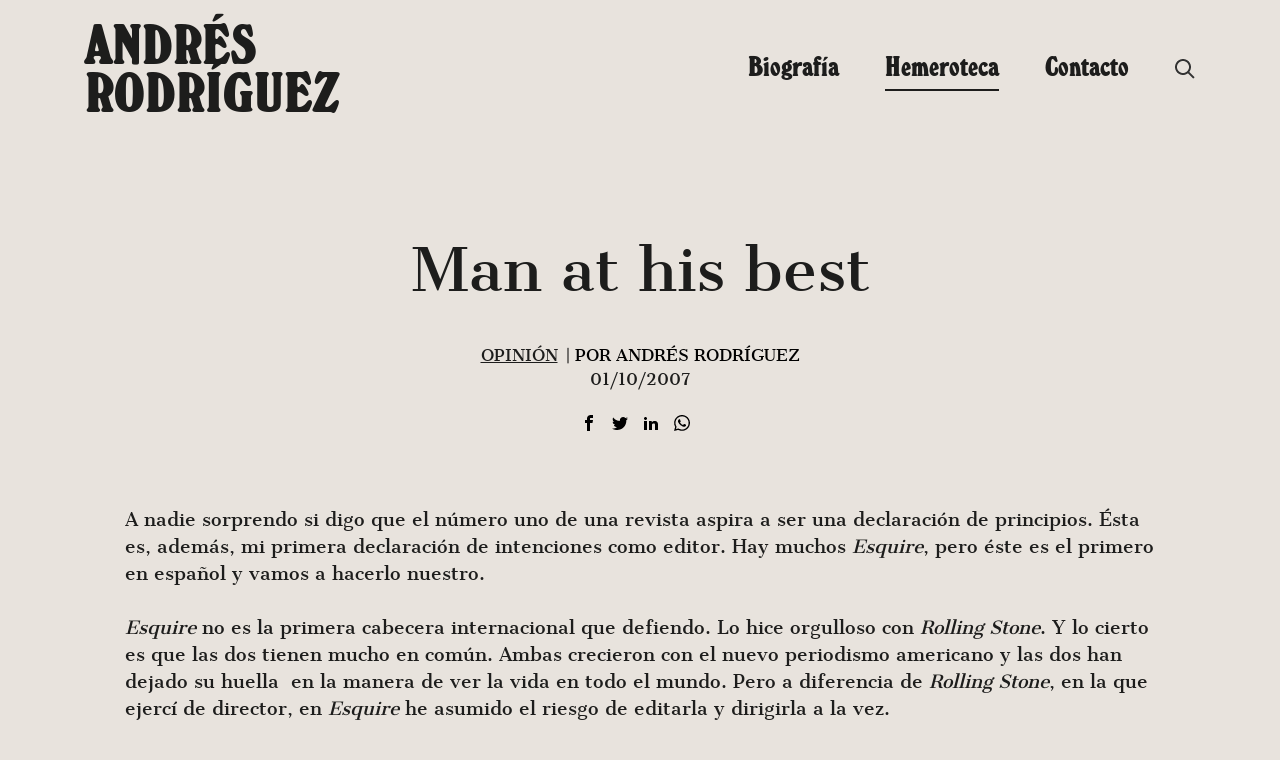

--- FILE ---
content_type: text/html; charset=UTF-8
request_url: https://andresrodriguez.es/man-at-his-best/
body_size: 18527
content:
<!doctype html>
<html lang="es">
<head>
    <meta charset="UTF-8">
    <meta name="viewport" content="width=device-width, initial-scale=1">
    <link rel="profile" href="https://gmpg.org/xfn/11">
    <!-- Global site tag (gtag.js) - Google Analytics -->
    <script async src="https://www.googletagmanager.com/gtag/js?id=G-25J0ETPFLM"></script>
    <script>
        window.dataLayer = window.dataLayer || [];
        function gtag(){dataLayer.push(arguments);}
        gtag('js', new Date());

        gtag('config', 'G-25J0ETPFLM');
    </script>
    <!-- Quantcast Choice. Consent Manager Tag v2.0 (for TCF 2.0) -->
    <script type="text/javascript" async=true>
        (function() {
            var host = window.location.hostname;
            var element = document.createElement('script');
            var firstScript = document.getElementsByTagName('script')[0];
            var url = 'https://cmp.quantcast.com'
                .concat('/choice/', 'qYwJ23Rkk1yAk', '/', host, '/choice.js');
            var uspTries = 0;
            var uspTriesLimit = 3;
            element.async = true;
            element.type = 'text/javascript';
            element.src = url;

            firstScript.parentNode.insertBefore(element, firstScript);

            function makeStub() {
                var TCF_LOCATOR_NAME = '__tcfapiLocator';
                var queue = [];
                var win = window;
                var cmpFrame;

                function addFrame() {
                    var doc = win.document;
                    var otherCMP = !!(win.frames[TCF_LOCATOR_NAME]);

                    if (!otherCMP) {
                        if (doc.body) {
                            var iframe = doc.createElement('iframe');

                            iframe.style.cssText = 'display:none';
                            iframe.name = TCF_LOCATOR_NAME;
                            doc.body.appendChild(iframe);
                        } else {
                            setTimeout(addFrame, 5);
                        }
                    }
                    return !otherCMP;
                }

                function tcfAPIHandler() {
                    var gdprApplies;
                    var args = arguments;

                    if (!args.length) {
                        return queue;
                    } else if (args[0] === 'setGdprApplies') {
                        if (
                            args.length > 3 &&
                            args[2] === 2 &&
                            typeof args[3] === 'boolean'
                        ) {
                            gdprApplies = args[3];
                            if (typeof args[2] === 'function') {
                                args[2]('set', true);
                            }
                        }
                    } else if (args[0] === 'ping') {
                        var retr = {
                            gdprApplies: gdprApplies,
                            cmpLoaded: false,
                            cmpStatus: 'stub'
                        };

                        if (typeof args[2] === 'function') {
                            args[2](retr);
                        }
                    } else {
                        if(args[0] === 'init' && typeof args[3] === 'object') {
                            args[3] = { ...args[3], tag_version: 'V2' };
                        }
                        queue.push(args);
                    }
                }

                function postMessageEventHandler(event) {
                    var msgIsString = typeof event.data === 'string';
                    var json = {};

                    try {
                        if (msgIsString) {
                            json = JSON.parse(event.data);
                        } else {
                            json = event.data;
                        }
                    } catch (ignore) {}

                    var payload = json.__tcfapiCall;

                    if (payload) {
                        window.__tcfapi(
                            payload.command,
                            payload.version,
                            function(retValue, success) {
                                var returnMsg = {
                                    __tcfapiReturn: {
                                        returnValue: retValue,
                                        success: success,
                                        callId: payload.callId
                                    }
                                };
                                if (msgIsString) {
                                    returnMsg = JSON.stringify(returnMsg);
                                }
                                if (event && event.source && event.source.postMessage) {
                                    event.source.postMessage(returnMsg, '*');
                                }
                            },
                            payload.parameter
                        );
                    }
                }

                while (win) {
                    try {
                        if (win.frames[TCF_LOCATOR_NAME]) {
                            cmpFrame = win;
                            break;
                        }
                    } catch (ignore) {}

                    if (win === window.top) {
                        break;
                    }
                    win = win.parent;
                }
                if (!cmpFrame) {
                    addFrame();
                    win.__tcfapi = tcfAPIHandler;
                    win.addEventListener('message', postMessageEventHandler, false);
                }
            };

            makeStub();

            var uspStubFunction = function() {
                var arg = arguments;
                if (typeof window.__uspapi !== uspStubFunction) {
                    setTimeout(function() {
                        if (typeof window.__uspapi !== 'undefined') {
                            window.__uspapi.apply(window.__uspapi, arg);
                        }
                    }, 500);
                }
            };

            var checkIfUspIsReady = function() {
                uspTries++;
                if (window.__uspapi === uspStubFunction && uspTries < uspTriesLimit) {
                    console.warn('USP is not accessible');
                } else {
                    clearInterval(uspInterval);
                }
            };

            if (typeof window.__uspapi === 'undefined') {
                window.__uspapi = uspStubFunction;
                var uspInterval = setInterval(checkIfUspIsReady, 6000);
            }
        })();
    </script>
    <!-- End Quantcast Choice. Consent Manager Tag v2.0 (for TCF 2.0) -->
	<meta name='robots' content='index, follow, max-image-preview:large, max-snippet:-1, max-video-preview:-1' />
	<style></style>
	
	<!-- This site is optimized with the Yoast SEO plugin v26.0 - https://yoast.com/wordpress/plugins/seo/ -->
	<title>Andrés Rodríguez</title>
<link crossorigin data-rocket-preload as="font" href="https://andresrodriguez.es/wp-content/themes/emenia21/fonts/cantataone-regular-webfont.woff2" rel="preload">
<link crossorigin data-rocket-preload as="font" href="https://andresrodriguez.es/wp-content/themes/emenia21/fonts/windsoref-extraboldcondensed-webfont.woff2" rel="preload">
<style id="wpr-usedcss">:where(.wp-block-button__link){border-radius:9999px;box-shadow:none;padding:calc(.667em + 2px) calc(1.333em + 2px);text-decoration:none}:where(.wp-block-calendar table:not(.has-background) th){background:#ddd}:where(.wp-block-columns.has-background){padding:1.25em 2.375em}:where(.wp-block-post-comments input[type=submit]){border:none}:where(.wp-block-file__button){border-radius:2em;padding:.5em 1em}:where(.wp-block-file__button):is(a):active,:where(.wp-block-file__button):is(a):focus,:where(.wp-block-file__button):is(a):hover,:where(.wp-block-file__button):is(a):visited{box-shadow:none;color:#fff;opacity:.85;text-decoration:none}ul{box-sizing:border-box}:where(.wp-block-navigation.has-background .wp-block-navigation-item a:not(.wp-element-button)),:where(.wp-block-navigation.has-background .wp-block-navigation-submenu a:not(.wp-element-button)){padding:.5em 1em}:where(.wp-block-navigation .wp-block-navigation__submenu-container .wp-block-navigation-item a:not(.wp-element-button)),:where(.wp-block-navigation .wp-block-navigation__submenu-container .wp-block-navigation-submenu a:not(.wp-element-button)),:where(.wp-block-navigation .wp-block-navigation__submenu-container .wp-block-navigation-submenu button.wp-block-navigation-item__content),:where(.wp-block-navigation .wp-block-navigation__submenu-container .wp-block-pages-list__item button.wp-block-navigation-item__content){padding:.5em 1em}:where(p.has-text-color:not(.has-link-color)) a{color:inherit}:where(.wp-block-search__button){border:1px solid #ccc;padding:.375em .625em}:where(.wp-block-search__button-inside .wp-block-search__inside-wrapper){border:1px solid #949494;padding:4px}:where(.wp-block-search__button-inside .wp-block-search__inside-wrapper) .wp-block-search__input{border:none;border-radius:0;padding:0 0 0 .25em}:where(.wp-block-search__button-inside .wp-block-search__inside-wrapper) .wp-block-search__input:focus{outline:0}:where(.wp-block-search__button-inside .wp-block-search__inside-wrapper) :where(.wp-block-search__button){padding:.125em .5em}:where(pre.wp-block-verse){font-family:inherit}:root{--wp--preset--font-size--normal:16px;--wp--preset--font-size--huge:42px}.screen-reader-text{clip:rect(1px,1px,1px,1px);word-wrap:normal!important;border:0;-webkit-clip-path:inset(50%);clip-path:inset(50%);height:1px;margin:-1px;overflow:hidden;padding:0;position:absolute;width:1px}.screen-reader-text:focus{clip:auto!important;background-color:#ddd;-webkit-clip-path:none;clip-path:none;color:#444;display:block;font-size:1em;height:auto;left:5px;line-height:normal;padding:15px 23px 14px;text-decoration:none;top:5px;width:auto;z-index:100000}html :where(.has-border-color){border-style:solid}html :where([style*=border-top-color]){border-top-style:solid}html :where([style*=border-right-color]){border-right-style:solid}html :where([style*=border-bottom-color]){border-bottom-style:solid}html :where([style*=border-left-color]){border-left-style:solid}html :where([style*=border-width]){border-style:solid}html :where([style*=border-top-width]){border-top-style:solid}html :where([style*=border-right-width]){border-right-style:solid}html :where([style*=border-bottom-width]){border-bottom-style:solid}html :where([style*=border-left-width]){border-left-style:solid}html :where(img[class*=wp-image-]){height:auto;max-width:100%}html :where(.is-position-sticky){--wp-admin--admin-bar--position-offset:var(--wp-admin--admin-bar--height,0px)}@media screen and (max-width:600px){html :where(.is-position-sticky){--wp-admin--admin-bar--position-offset:0px}}:where(.wp-block-group.has-background){padding:1.25em 2.375em}body{--wp--preset--color--black:#000000;--wp--preset--color--cyan-bluish-gray:#abb8c3;--wp--preset--color--white:#ffffff;--wp--preset--color--pale-pink:#f78da7;--wp--preset--color--vivid-red:#cf2e2e;--wp--preset--color--luminous-vivid-orange:#ff6900;--wp--preset--color--luminous-vivid-amber:#fcb900;--wp--preset--color--light-green-cyan:#7bdcb5;--wp--preset--color--vivid-green-cyan:#00d084;--wp--preset--color--pale-cyan-blue:#8ed1fc;--wp--preset--color--vivid-cyan-blue:#0693e3;--wp--preset--color--vivid-purple:#9b51e0;--wp--preset--color--gris-claro:#F9F9F9;--wp--preset--color--verde:#054060;--wp--preset--color--blanco:#FFFFFF;--wp--preset--color--negro:#111111;--wp--preset--color--naranja:#E7902A;--wp--preset--gradient--vivid-cyan-blue-to-vivid-purple:linear-gradient(135deg,rgba(6, 147, 227, 1) 0%,rgb(155, 81, 224) 100%);--wp--preset--gradient--light-green-cyan-to-vivid-green-cyan:linear-gradient(135deg,rgb(122, 220, 180) 0%,rgb(0, 208, 130) 100%);--wp--preset--gradient--luminous-vivid-amber-to-luminous-vivid-orange:linear-gradient(135deg,rgba(252, 185, 0, 1) 0%,rgba(255, 105, 0, 1) 100%);--wp--preset--gradient--luminous-vivid-orange-to-vivid-red:linear-gradient(135deg,rgba(255, 105, 0, 1) 0%,rgb(207, 46, 46) 100%);--wp--preset--gradient--very-light-gray-to-cyan-bluish-gray:linear-gradient(135deg,rgb(238, 238, 238) 0%,rgb(169, 184, 195) 100%);--wp--preset--gradient--cool-to-warm-spectrum:linear-gradient(135deg,rgb(74, 234, 220) 0%,rgb(151, 120, 209) 20%,rgb(207, 42, 186) 40%,rgb(238, 44, 130) 60%,rgb(251, 105, 98) 80%,rgb(254, 248, 76) 100%);--wp--preset--gradient--blush-light-purple:linear-gradient(135deg,rgb(255, 206, 236) 0%,rgb(152, 150, 240) 100%);--wp--preset--gradient--blush-bordeaux:linear-gradient(135deg,rgb(254, 205, 165) 0%,rgb(254, 45, 45) 50%,rgb(107, 0, 62) 100%);--wp--preset--gradient--luminous-dusk:linear-gradient(135deg,rgb(255, 203, 112) 0%,rgb(199, 81, 192) 50%,rgb(65, 88, 208) 100%);--wp--preset--gradient--pale-ocean:linear-gradient(135deg,rgb(255, 245, 203) 0%,rgb(182, 227, 212) 50%,rgb(51, 167, 181) 100%);--wp--preset--gradient--electric-grass:linear-gradient(135deg,rgb(202, 248, 128) 0%,rgb(113, 206, 126) 100%);--wp--preset--gradient--midnight:linear-gradient(135deg,rgb(2, 3, 129) 0%,rgb(40, 116, 252) 100%);--wp--preset--duotone--dark-grayscale:url('#wp-duotone-dark-grayscale');--wp--preset--duotone--grayscale:url('#wp-duotone-grayscale');--wp--preset--duotone--purple-yellow:url('#wp-duotone-purple-yellow');--wp--preset--duotone--blue-red:url('#wp-duotone-blue-red');--wp--preset--duotone--midnight:url('#wp-duotone-midnight');--wp--preset--duotone--magenta-yellow:url('#wp-duotone-magenta-yellow');--wp--preset--duotone--purple-green:url('#wp-duotone-purple-green');--wp--preset--duotone--blue-orange:url('#wp-duotone-blue-orange');--wp--preset--font-size--small:13px;--wp--preset--font-size--medium:25px;--wp--preset--font-size--large:130px;--wp--preset--font-size--x-large:42px;--wp--preset--font-size--normal:16px;--wp--preset--spacing--20:0.44rem;--wp--preset--spacing--30:0.67rem;--wp--preset--spacing--40:1rem;--wp--preset--spacing--50:1.5rem;--wp--preset--spacing--60:2.25rem;--wp--preset--spacing--70:3.38rem;--wp--preset--spacing--80:5.06rem;--wp--preset--shadow--natural:6px 6px 9px rgba(0, 0, 0, .2);--wp--preset--shadow--deep:12px 12px 50px rgba(0, 0, 0, .4);--wp--preset--shadow--sharp:6px 6px 0px rgba(0, 0, 0, .2);--wp--preset--shadow--outlined:6px 6px 0px -3px rgba(255, 255, 255, 1),6px 6px rgba(0, 0, 0, 1);--wp--preset--shadow--crisp:6px 6px 0px rgba(0, 0, 0, 1)}:where(.is-layout-flex){gap:.5em}:where(.wp-block-columns.is-layout-flex){gap:2em}html{line-height:1.15;-webkit-text-size-adjust:100%}body{margin:0}main{display:block}h1{font-size:2em;margin:.67em 0}a{background-color:transparent}strong{font-weight:bolder}code{font-family:monospace,monospace;font-size:1em}img{border-style:none}button,input,optgroup,select,textarea{font-family:inherit;font-size:100%;line-height:1.15;margin:0}button,input{overflow:visible}button,select{text-transform:none}[type=button],[type=submit],button{-webkit-appearance:button}[type=button]::-moz-focus-inner,[type=submit]::-moz-focus-inner,button::-moz-focus-inner{border-style:none;padding:0}[type=button]:-moz-focusring,[type=submit]:-moz-focusring,button:-moz-focusring{outline:ButtonText dotted 1px}fieldset{padding:.35em .75em .625em}legend{box-sizing:border-box;color:inherit;display:table;max-width:100%;padding:0;white-space:normal}progress{vertical-align:baseline}textarea{overflow:auto}[type=checkbox],[type=radio]{box-sizing:border-box;padding:0}[type=number]::-webkit-inner-spin-button,[type=number]::-webkit-outer-spin-button{height:auto}[type=search]{-webkit-appearance:textfield;outline-offset:-2px}[type=search]::-webkit-search-decoration{-webkit-appearance:none}::-webkit-file-upload-button{-webkit-appearance:button;font:inherit}template{display:none}[hidden]{display:none}*,::after,::before{box-sizing:inherit}html{box-sizing:border-box}@font-face{font-family:cantata_oneregular;src:url("https://andresrodriguez.es/wp-content/themes/emenia21/fonts/cantataone-regular-webfont.woff2") format("woff2"),url("https://andresrodriguez.es/wp-content/themes/emenia21/fonts/cantataone-regular-webfont.woff") format("woff");font-weight:400;font-style:normal;font-display:swap}@font-face{font-family:windsorefextraboldcondensed;src:url("https://andresrodriguez.es/wp-content/themes/emenia21/fonts/windsoref-extraboldcondensed-webfont.woff2") format("woff2"),url("https://andresrodriguez.es/wp-content/themes/emenia21/fonts/windsoref-extraboldcondensed-webfont.woff") format("woff");font-weight:400;font-style:normal;font-display:swap}html{font-size:16px;font-size:1rem;text-rendering:optimizeLegibility;text-rendering:geometricPrecision;font-smooth:always;font-smoothing:antialiased;-moz-font-smoothing:antialiased;-webkit-font-smoothing:antialiased;-webkit-font-smoothing:subpixel-antialiased}body,button,input,optgroup,select,textarea{color:#1d1d1c;font-family:cantata_oneregular,sans-serif;font-size:1rem;line-height:1.5}body{-webkit-font-smoothing:antialiased;-moz-osx-font-smoothing:grayscale}h1,h2{clear:both;font-family:cantata_oneregular,sans-serif;font-weight:400;line-height:1.2}h2{font-size:30px;font-size:1.875rem}p{margin-bottom:1.5em}em{font-style:italic}code,tt{font-family:monaco,consolas,"Andale Mono","DejaVu Sans Mono",monospace}mark{background:#fff9c0;text-decoration:none}body{background:#e8e3dd}ul{margin:0 0 1.5em 3em}ul{list-style:disc}li>ul{margin-bottom:0;margin-left:1.5em}dt{font-weight:700}iframe,object{max-width:100%}img{height:auto;max-width:100%}table{margin:0 0 1.5em;width:100%}a{color:#1d1d1c}a:visited{color:#1d1d1c}a:active,a:focus,a:hover{color:#474744}a:focus{outline:dotted thin}a:active,a:hover{outline:0}button,input[type=button],input[type=submit]{border:0;border-radius:3px;background:#1d1d1c;color:#fff;line-height:1.3;padding:12px 32px;text-decoration:none;display:inline-block}button:active,button:focus,button:visited,input[type=button]:active,input[type=button]:focus,input[type=button]:visited,input[type=submit]:active,input[type=submit]:focus,input[type=submit]:visited{text-decoration:none;background:#1d1d1c;color:#fff}button:hover,input[type=button]:hover,input[type=submit]:hover{background:#1d1d1c;color:#fff;text-decoration:none}input[type=email],input[type=number],input[type=search],input[type=text],input[type=url],textarea{color:#666;border:1px solid #ccc;border-radius:3px;padding:3px}input[type=email]:focus,input[type=number]:focus,input[type=search]:focus,input[type=text]:focus,input[type=url]:focus,textarea:focus{color:#111}textarea{width:100%}.main-navigation{display:block;width:100%}.main-navigation ul{display:none;list-style:none;margin:0;padding-left:0}.main-navigation ul ul{opacity:.6}.main-navigation li{position:relative}.main-navigation li.focus>a,.main-navigation li:hover>a{color:#1d1d1c}.main-navigation a{display:inline-block;text-decoration:none;color:#1d1d1c;white-space:nowrap;font-family:windsorefextraboldcondensed,sans-serif;font-size:30px;font-size:1.875rem}.main-navigation a.search-icon{padding-top:3px;cursor:pointer}.main-navigation a.search-icon:hover svg path{fill:#1d1d1c}.main-navigation .current_page_parent>a{color:#1d1d1c;border-bottom:2px solid #1d1d1c}.main-navigation.toggled{position:fixed;top:0;left:0;margin:0;width:100%;background:#1d1d1c;z-index:99999;height:100%}.main-navigation.toggled ul#primary-menu{display:block;width:100%;position:fixed;top:0;left:0;height:100%;z-index:9999;text-align:center;padding:80px 0 16px;overflow-y:scroll}.main-navigation.toggled ul#primary-menu li{display:block;float:none;text-align:center;padding:10px}.main-navigation.toggled ul#primary-menu a{color:#fff}.main-navigation.toggled ul#primary-menu a.search-icon{display:none}.main-navigation.toggled ul,.menu-toggle{display:block}#nav-icon{display:block;text-align:center;font-size:17px;color:#000;outline:0;width:30px;height:19px;-webkit-transform:rotate(0);-moz-transform:rotate(0);-o-transform:rotate(0);transform:rotate(0);-webkit-transition:.5s ease-in-out;-moz-transition:.5s ease-in-out;-o-transition:.5s ease-in-out;transition:.5s ease-in-out;cursor:pointer}#nav-icon.open{position:absolute;top:20px;left:20px;z-index:999999}#nav-icon span{display:block;position:absolute;height:2px;width:100%;background:#1d1d1c;opacity:1;left:0;-webkit-transform:rotate(0);-moz-transform:rotate(0);-o-transform:rotate(0);transform:rotate(0);-webkit-transition:.25s ease-in-out;-moz-transition:.25s ease-in-out;-o-transition:.25s ease-in-out;transition:.25s ease-in-out}#nav-icon span:first-child{top:0;-webkit-transform-origin:left center;-moz-transform-origin:left center;-o-transform-origin:left center;transform-origin:left center}#nav-icon span:nth-child(2){top:9px;-webkit-transform-origin:left center;-moz-transform-origin:left center;-o-transform-origin:left center;transform-origin:left center}#nav-icon span:nth-child(3){top:18px;-webkit-transform-origin:left center;-moz-transform-origin:left center;-o-transform-origin:left center;transform-origin:left center}#nav-icon.open span:first-child{-webkit-transform:rotate(45deg);-moz-transform:rotate(45deg);-o-transform:rotate(45deg);transform:rotate(45deg);top:-2px;left:8px}#nav-icon.open span:nth-child(2){width:0%;opacity:0}#nav-icon.open span:nth-child(3){-webkit-transform:rotate(-45deg);-moz-transform:rotate(-45deg);-o-transform:rotate(-45deg);transform:rotate(-45deg);top:20px;left:8px}#nav-icon.open span{background:#fff}.updated:not(.published){display:none}.entry-content{margin:1.5em 0 0}.container{margin:0 auto;width:100%;padding-right:15px;padding-left:15px}@media screen and (min-width:756px){.container{max-width:540px}}@media screen and (min-width:768px){.container{max-width:720px}}@media screen and (min-width:992px){.main-navigation ul ul{opacity:1;float:left;position:absolute;top:100%;left:-999em;z-index:99999}.main-navigation ul ul ul{left:-999em;top:0}.main-navigation ul ul li.focus>ul,.main-navigation ul ul li:hover>ul{display:block;left:auto}.main-navigation ul ul a{width:200px;border:0!important;font-size:24px;font-size:1.5rem;line-height:1}.main-navigation ul ul .focus>a,.main-navigation ul ul :hover>a{text-decoration:underline}.main-navigation a.search-icon svg{width:20px;height:20px}.menu-toggle{display:none}.main-navigation{display:flex;justify-content:flex-end;align-items:center}.main-navigation ul#primary-menu{display:flex}.main-navigation ul#primary-menu li{padding-left:46px}.main-navigation ul#primary-menu li .sub-menu li{padding-left:0}.main-navigation ul#primary-menu li.focus>ul,.main-navigation ul#primary-menu li:hover>ul{display:block;left:auto;padding:8px 0}.main-navigation ul#primary-menu li.focus>ul li,.main-navigation ul#primary-menu li:hover>ul li{margin-bottom:8px}#nav-icon{display:none}.container{max-width:960px}}@media screen and (min-width:1200px){.container{max-width:1140px}}@media screen and (min-width:1500px){.container{max-width:1270px}}.container::after{content:"";display:block;clear:both}#page{overflow:hidden}.search .post h2>a,.single-post .post h2>a{text-decoration:none}.single .hentry{margin-top:20px}.single .entry-content dl,.single .entry-content ul{margin-left:0}.single .entry-header{text-align:center}.single .entry-content,.single .entry-footer{max-width:1030px;margin-left:auto;margin-right:auto;margin-bottom:50px}@media screen and (min-width:992px){.single .hentry{margin-top:100px}.single .entry-content,.single .entry-footer{font-size:18px;font-size:1.125rem}.single h1{font-size:58px;font-size:3.625rem;line-height:1.2}}.single .post-thumbnail{text-align:center}.post-meta-single{margin:0 0 16px}.post-meta-single .post-meta{color:#000;display:flex;flex-wrap:wrap;font-size:16px;list-style:none;justify-content:center;padding:0;margin:0;text-transform:uppercase}@media screen and (min-width:700px){.post-meta-single .post-meta{flex-wrap:nowrap}}.post-meta-single li.post-categoria{margin-right:4px}.post-meta-single li.post-author{margin-left:4px}.entry-footer .cat-links,.entry-footer .tags-links{display:block;margin-bottom:6px}.entry-footer .tags-links a{border:1px solid #1d1d1c;text-decoration:none;padding:1px 3px;margin:0 2px}.entry-footer .tags-links a:hover{background:#1d1d1c;color:#fff}table{border:.1rem solid #dcd7ca;border-collapse:collapse;border-spacing:0;empty-cells:show;margin:4rem 0;max-width:100%;overflow:hidden;width:100%}.redes-articulo{margin-bottom:16px}.redes-articulo ul{list-style-type:none;margin:0;padding:0}.redes-articulo li{display:inline-block;font-size:21px;padding-right:10px}.redes-articulo a{text-decoration:none}.redes-articulo a:hover{text-decoration:none}.redes-articulo a.facebook:hover path{fill:#3b5998}.redes-articulo a.twitter:hover path{fill:#00aced}.redes-articulo a.whatsapp:hover path{fill:#075e54}.redes-articulo a.linkedin:hover path{fill:#0e76a8}@media screen and (min-width:992px){.listado-posts{margin:50px 0}}.listado-posts .hentry{display:flex;flex-wrap:wrap;border-top:1px solid #1d1d1c;padding:20px 0 0;margin:20px 0;justify-content:center}@media screen and (min-width:768px){.listado-posts .hentry{flex-wrap:nowrap;align-items:center;justify-content:flex-start}}.listado-posts .hentry:last-of-type{border-bottom:1px solid #1d1d1c;padding-bottom:20px}.listado-posts .hentry .entry-header{flex-basis:100%}.listado-posts .hentry .entry-meta__medio{text-decoration:none;margin-right:20px}.listado-posts .hentry .entry-meta__medio:hover{text-decoration:underline}.listado-posts .hentry h2{text-align:center;font-size:22px;font-size:1.375rem}@media screen and (min-width:768px){.listado-posts .hentry .entry-header{flex-basis:50%}.listado-posts .hentry .entry-meta{margin-left:auto}.listado-posts .hentry .entry-meta__medio{text-transform:uppercase;margin:0 20px}.listado-posts .hentry h2{margin:0;text-align:left}.listado-posts .post-thumbnail{margin-right:30px}}.listado-posts .post-thumbnail{width:100px;height:100px;border-radius:50%;overflow:hidden;flex:0 0 100px;display:flex}.listado-posts .post-thumbnail img{display:block;object-fit:cover}.listado-posts .cat-1-id .post-thumbnail{position:relative}.listado-posts .cat-1-id .post-thumbnail:before{content:"";display:block;width:100px;height:100px;background:rgba(17,83,119,.26);position:absolute;top:0;left:0;mix-blend-mode:multiply}.bloque-relacionadas{max-width:860px;margin-left:auto;margin-right:auto}.bloque-relacionadas .bloque-relacionadas__titulo{text-align:center;font-family:windsorefextraboldcondensed,sans-serif;font-size:30px;font-size:1.875rem;margin-bottom:0}.bloque-relacionadas .listado-posts{margin-top:0}.bloque-relacionadas .listado-posts .post-thumbnail{width:60px;height:60px;flex:0 0 60px}.bloque-relacionadas .listado-posts .hentry h2{font-size:18px;font-size:1.125rem}.site-header__container{display:flex;flex-wrap:wrap;padding-top:20px;padding-bottom:20px;align-items:center}@media screen and (min-width:992px){.bloque-relacionadas .bloque-relacionadas__titulo{font-size:40px;font-size:2.5rem}.site-header__container{flex-wrap:nowrap}}.site-header__container .site-branding a,.site-header__container .site-branding img{display:block}.site-header__container .site-branding a{text-decoration:none}.site-header__container .site-branding .site-title{font-family:windsorefextraboldcondensed,sans-serif;margin:0;font-weight:400;line-height:.8;font-size:30px;font-size:1.875rem;text-transform:uppercase}@media screen and (min-width:768px){.site-header__container .site-branding .site-title{font-size:40px;font-size:2.5rem}}@media screen and (max-width:991px){.site-header__container .site-header--branding{display:flex;flex-wrap:nowrap;align-items:center;width:100%}.site-header__container .site-branding{flex-basis:100%;text-align:center}.site-header__container .site-branding a,.site-header__container .site-branding img{max-width:200px!important;margin:0 auto}}.search-toggle.mobile{background:0 0;outline:0;border:0;box-shadow:0 0;text-shadow:0 0 0;cursor:pointer;padding:0}.search-toggle.mobile svg path{fill:#1d1d1c}@media screen and (min-width:992px){.site-header__container .site-branding .site-title{font-size:60px;font-size:3.75rem}.search-toggle.mobile{display:none}}.search-toggle.mobile:focus,.search-toggle.mobile:hover{background:0 0}.search-toggle.mobile:focus svg path,.search-toggle.mobile:hover svg path{fill:#1d1d1c}.search-toggle.mobile.active{background:0 0}.search-toggle.mobile.active .icon-close{display:inline-block}.search-block{display:none;margin-bottom:16px;overflow:hidden}.search-block.active{display:block}.search-block .icon-close{line-height:85px;font-size:30px;font-size:1.875rem;float:right;color:#1d1d1c;cursor:pointer}.search-block .search-form{width:90%;margin:0;text-align:left;float:left;padding:25px 0}.search-block .search-form .search-submit{background:#1d1d1c;color:#fff;border:0;line-height:26px;padding:0 18px;display:none}.search-block .search-form label{display:block}.search-block .search-form input[type=search]{border-radius:0;font-size:15px;color:#000;font-family:cantata_oneregular,sans-serif;border:0;border-bottom:1px solid #5d5c5a;width:100%;padding:16px}.search-block .search-field{width:120px}@media screen and (min-width:320px){.search-block .search-field{width:185px}}@media screen and (min-width:768px){.search-block .search-field{background-color:transparent;border:none;cursor:pointer;height:17px;margin:3px 0;position:relative;font-size:14px}.search-block .search-field:focus{cursor:text;outline:0}}@media screen and (min-width:992px){.search-block .search-form input[type=search]{color:#000;width:98%;font-size:20px;font-size:1.25rem;line-height:28px;height:28px;margin:0 1%;padding:0 0 5px}.search-block ::-webkit-input-placeholder{color:#4a4a4a}.search-block :-moz-placeholder{color:#4a4a4a}.search-block ::-moz-placeholder{color:#4a4a4a}.search-block :-ms-input-placeholder{color:#4a4a4a}.search-block ::-ms-input-placeholder{color:#4a4a4a}.search-block :placeholder-shown{color:#4a4a4a}}.copy{padding:8px 0;overflow:hidden;text-align:center;margin-top:100px}.copy p{display:inline-block;font-size:14px;font-size:.875rem;margin:0}.copy .menu-menu-legal-container{display:inline-block}.copy #legal-menu{list-style-type:none;margin:0 0 0 3px;padding:0}.copy #legal-menu li{display:inline-block;vertical-align:top;margin-left:3px}.copy a{font-size:14px;font-size:.875rem;text-decoration:underline;display:block}.copy a:hover{color:#fff}.required{color:#c0392b}.screen-reader-text{border:0;clip:rect(1px,1px,1px,1px);clip-path:inset(50%);height:1px;margin:-1px;overflow:hidden;padding:0;position:absolute!important;width:1px;word-wrap:normal!important}.screen-reader-text:focus{background-color:#e8e3dd;border-radius:3px;box-shadow:0 0 2px 2px rgba(0,0,0,.6);clip:auto!important;clip-path:none;color:#1d1d1c;display:block;font-size:.875rem;font-weight:700;height:auto;left:5px;line-height:normal;padding:15px 23px 14px;text-decoration:none;top:5px;width:auto;z-index:100000}#primary[tabindex="-1"]:focus{outline:0}</style>
	<meta name="description" content="&quot;Man at his best&quot;. Carta publicada por Andrés Rodríguez, editor de Forbes, en Esquire." />
	<link rel="canonical" href="https://andresrodriguez.es/man-at-his-best/" />
	<meta property="og:locale" content="es_ES" />
	<meta property="og:type" content="article" />
	<meta property="og:title" content="Andrés Rodríguez" />
	<meta property="og:description" content="&quot;Man at his best&quot;. Carta publicada por Andrés Rodríguez, editor de Forbes, en Esquire." />
	<meta property="og:url" content="https://andresrodriguez.es/man-at-his-best/" />
	<meta property="og:site_name" content="Andrés Rodríguez" />
	<meta property="article:published_time" content="2007-10-01T11:21:00+00:00" />
	<meta property="article:modified_time" content="2022-01-10T12:25:46+00:00" />
	<meta name="author" content="Andrés Rodríguez" />
	<meta name="twitter:card" content="summary_large_image" />
	<meta name="twitter:label1" content="Escrito por" />
	<meta name="twitter:data1" content="Andrés Rodríguez" />
	<meta name="twitter:label2" content="Tiempo de lectura" />
	<meta name="twitter:data2" content="3 minutos" />
	<script type="application/ld+json" class="yoast-schema-graph">{"@context":"https://schema.org","@graph":[{"@type":"WebPage","@id":"https://andresrodriguez.es/man-at-his-best/","url":"https://andresrodriguez.es/man-at-his-best/","name":"Andrés Rodríguez","isPartOf":{"@id":"https://andresrodriguez.es/#website"},"datePublished":"2007-10-01T11:21:00+00:00","dateModified":"2022-01-10T12:25:46+00:00","author":{"@id":"https://andresrodriguez.es/#/schema/person/1292d8596775b0cd68b6d96098be9bde"},"description":"\"Man at his best\". Carta publicada por Andrés Rodríguez, editor de Forbes, en Esquire.","breadcrumb":{"@id":"https://andresrodriguez.es/man-at-his-best/#breadcrumb"},"inLanguage":"es","potentialAction":[{"@type":"ReadAction","target":["https://andresrodriguez.es/man-at-his-best/"]}]},{"@type":"BreadcrumbList","@id":"https://andresrodriguez.es/man-at-his-best/#breadcrumb","itemListElement":[{"@type":"ListItem","position":1,"name":"Home","item":"https://andresrodriguez.es/"},{"@type":"ListItem","position":2,"name":"Hemeroteca","item":"https://andresrodriguez.es/hemeroteca/"},{"@type":"ListItem","position":3,"name":"Man at his best"}]},{"@type":"WebSite","@id":"https://andresrodriguez.es/#website","url":"https://andresrodriguez.es/","name":"Andrés Rodríguez","description":"El Blog de Andrés Rodríguez","potentialAction":[{"@type":"SearchAction","target":{"@type":"EntryPoint","urlTemplate":"https://andresrodriguez.es/?s={search_term_string}"},"query-input":{"@type":"PropertyValueSpecification","valueRequired":true,"valueName":"search_term_string"}}],"inLanguage":"es"},{"@type":"Person","@id":"https://andresrodriguez.es/#/schema/person/1292d8596775b0cd68b6d96098be9bde","name":"Andrés Rodríguez","url":"https://andresrodriguez.es/author/margaherran/"}]}</script>
	<!-- / Yoast SEO plugin. -->



<link rel="alternate" type="application/rss+xml" title="Andrés Rodríguez &raquo; Feed" href="https://andresrodriguez.es/feed/" />
<link rel="alternate" type="application/rss+xml" title="Andrés Rodríguez &raquo; Feed de los comentarios" href="https://andresrodriguez.es/comments/feed/" />
<link rel="alternate" type="application/rss+xml" title="Andrés Rodríguez &raquo; Comentario Man at his best del feed" href="https://andresrodriguez.es/man-at-his-best/feed/" />

<style id='wp-block-library-theme-inline-css'></style>
<style id='classic-theme-styles-inline-css'></style>
<style id='global-styles-inline-css'></style>

<script src="https://andresrodriguez.es/wp-includes/js/jquery/jquery.min.js?ver=3.7.1" id="jquery-core-js" data-rocket-defer defer></script>
<script src="https://andresrodriguez.es/wp-includes/js/jquery/jquery-migrate.min.js?ver=3.4.1" id="jquery-migrate-js" data-rocket-defer defer></script>
<link rel="https://api.w.org/" href="https://andresrodriguez.es/wp-json/" /><link rel="alternate" title="JSON" type="application/json" href="https://andresrodriguez.es/wp-json/wp/v2/posts/1456" /><link rel="EditURI" type="application/rsd+xml" title="RSD" href="https://andresrodriguez.es/xmlrpc.php?rsd" />
<link rel='shortlink' href='https://andresrodriguez.es/?p=1456' />
<link rel="alternate" title="oEmbed (JSON)" type="application/json+oembed" href="https://andresrodriguez.es/wp-json/oembed/1.0/embed?url=https%3A%2F%2Fandresrodriguez.es%2Fman-at-his-best%2F" />
<link rel="alternate" title="oEmbed (XML)" type="text/xml+oembed" href="https://andresrodriguez.es/wp-json/oembed/1.0/embed?url=https%3A%2F%2Fandresrodriguez.es%2Fman-at-his-best%2F&#038;format=xml" />
<link rel="pingback" href="https://andresrodriguez.es/xmlrpc.php"><link rel="icon" href="https://andresrodriguez.es/wp-content/uploads/2022/01/cropped-WebAndres_Favicon-32x32.jpg" sizes="32x32" />
<link rel="icon" href="https://andresrodriguez.es/wp-content/uploads/2022/01/cropped-WebAndres_Favicon-192x192.jpg" sizes="192x192" />
<link rel="apple-touch-icon" href="https://andresrodriguez.es/wp-content/uploads/2022/01/cropped-WebAndres_Favicon-180x180.jpg" />
<meta name="msapplication-TileImage" content="https://andresrodriguez.es/wp-content/uploads/2022/01/cropped-WebAndres_Favicon-270x270.jpg" />
<noscript><style id="rocket-lazyload-nojs-css">.rll-youtube-player, [data-lazy-src]{display:none !important;}</style></noscript><meta name="generator" content="WP Rocket 3.19.4" data-wpr-features="wpr_remove_unused_css wpr_defer_js wpr_minify_js wpr_lazyload_images wpr_lazyload_iframes wpr_minify_css wpr_preload_links wpr_desktop" /></head>

<body class="wp-singular post-template-default single single-post postid-1456 single-format-standard wp-embed-responsive wp-theme-emenia21 cat-1-id">
<div data-rocket-location-hash="54257ff4dc2eb7aae68fa23eb5f11e06" id="page" class="site">
    <a class="skip-link screen-reader-text" href="#primary">Saltar al contenido</a>

	    <header data-rocket-location-hash="d986cb810faa1e6f57ce29ee35156d25" id="masthead" class="site-header site-header--izquierda">

        <div data-rocket-location-hash="714725338809bd2fca0b868541870d55" class="container site-header__container">

			<div class="site-header--branding">

    <div id="nav-icon" class="menu-toggle" aria-controls="primary-menu" aria-expanded="false">
        <span></span>
        <span></span>
        <span></span>
    </div>

    <div class="site-branding">
                    <p class="site-title">
                        <a href="https://andresrodriguez.es/" rel="home">
                    Andrés Rodríguez                </a>
                    </p>
            </div><!-- .site-branding -->

    <button class="search-toggle mobile">
        <svg version="1.1" xmlns="http://www.w3.org/2000/svg" width="20" height="20" viewBox="0 0 640 640">
            <title>Icono Buscar</title>
            <path fill="#333"
                  d="M412.8 458.24c-42.889 33.57-97.603 53.832-157.048 53.832-141.385 0-256-114.615-256-256s114.615-256 256-256c141.385 0 256 114.615 256 256 0 59.446-20.262 114.159-54.256 157.611l0.424-0.562 171.2 170.56-45.44 45.44-170.56-170.88zM256 448c106.039 0 192-85.961 192-192s-85.961-192-192-192v0c-106.039 0-192 85.961-192 192s85.961 192 192 192v0z"></path>
        </svg>
    </button>
</div>

            <nav id="site-navigation" class="main-navigation">
				<div class="menu-main-navigation-container"><ul id="primary-menu" class="menu"><li id="menu-item-16" class="menu-item menu-item-type-post_type menu-item-object-page menu-item-16"><a href="https://andresrodriguez.es/biografia/">Biografía</a></li>
<li id="menu-item-25" class="menu-item menu-item-type-post_type menu-item-object-page current_page_parent menu-item-has-children menu-item-25"><a href="https://andresrodriguez.es/hemeroteca/">Hemeroteca</a>
<ul class="sub-menu">
	<li id="menu-item-40" class="menu-item menu-item-type-taxonomy menu-item-object-category current-post-ancestor current-menu-parent current-post-parent menu-item-40"><a href="https://andresrodriguez.es/category/opinion/">Opinión</a></li>
	<li id="menu-item-41" class="menu-item menu-item-type-taxonomy menu-item-object-category menu-item-41"><a href="https://andresrodriguez.es/category/podcast/">Podcast</a></li>
	<li id="menu-item-42" class="menu-item menu-item-type-taxonomy menu-item-object-category menu-item-42"><a href="https://andresrodriguez.es/category/reportajes/">Reportajes</a></li>
</ul>
</li>
<li id="menu-item-21" class="menu-item menu-item-type-post_type menu-item-object-page menu-item-21"><a href="https://andresrodriguez.es/contacto/">Contacto</a></li>
<li class="search search-toggle"><a class="search-icon"><svg version="1.1" xmlns="http://www.w3.org/2000/svg" width="16" height="16" viewBox="0 0 640 640"><title>Icono Buscar</title><path fill="#333" d="M412.8 458.24c-42.889 33.57-97.603 53.832-157.048 53.832-141.385 0-256-114.615-256-256s114.615-256 256-256c141.385 0 256 114.615 256 256 0 59.446-20.262 114.159-54.256 157.611l0.424-0.562 171.2 170.56-45.44 45.44-170.56-170.88zM256 448c106.039 0 192-85.961 192-192s-85.961-192-192-192v0c-106.039 0-192 85.961-192 192s85.961 192 192 192v0z"></path></svg></a></li></ul></div>            </nav><!-- #site-navigation -->

	                </div><!-- / .container -->

        <div data-rocket-location-hash="cbad2b485202a244c8082a89a6f39ebb" class="search-block">
            <div data-rocket-location-hash="e6eb6fcccd8ab4e0754c54f80a5d14c0" class="container">
			    <form role="search"       method="get" class="search-form" action="https://andresrodriguez.es/">
    <input type="search" id="search-form-1" class="search-field"
           value="" name="s" placeholder="Buscar &hellip;"/>
    <button type="submit" class="search-submit">
        <svg version="1.1" xmlns="http://www.w3.org/2000/svg" width="16" height="16" viewBox="0 0 640 640">
            <title>Icono Buscar</title>
            <path fill="#FFF"
                  d="M412.8 458.24c-42.889 33.57-97.603 53.832-157.048 53.832-141.385 0-256-114.615-256-256s114.615-256 256-256c141.385 0 256 114.615 256 256 0 59.446-20.262 114.159-54.256 157.611l0.424-0.562 171.2 170.56-45.44 45.44-170.56-170.88zM256 448c106.039 0 192-85.961 192-192s-85.961-192-192-192v0c-106.039 0-192 85.961-192 192s85.961 192 192 192v0z"></path>
        </svg>
    </button>
</form>
                <span class="icon-close">
                    <svg version="1.1" xmlns="http://www.w3.org/2000/svg" width="16" height="16" viewBox="0 0 640 640">
                        <title>Icono cerrar búsqueda</title>
                        <path fill="#333" d="M320 274.752l-226.272-226.272-45.248 45.248 226.272 226.272-226.272 226.272 45.248 45.248 226.272-226.272 226.272 226.272 45.248-45.248-226.272-226.272 226.272-226.272-45.248-45.248-226.272 226.272z"></path>
                    </svg>

                    </span>
            </div><!-- / .contenedor -->
        </div><!-- / .search-block -->
    </header><!-- #masthead -->

<div data-rocket-location-hash="72d7ac245df76a0538afc631e720458d" class="container sin-sidebar">

    <div data-rocket-location-hash="80e7b013ee3a39d5e25e1e5ef3fe01d3" id="primary" class="content-area">
        <main id="main" class="site-main">

			<article id="post-1456" class="post-1456 post type-post status-publish format-standard hentry category-opinion tag-andres-rodriguez-2 tag-esquire medio-esquire cat-1-id odd">

    <header class="entry-header">
		<h1 class="entry-title">Man at his best</h1>
                    <div class="entry-meta">
                
            <div class="post-meta-wrapper post-meta-single">

                <ul class="post-meta">

					                        <li class="post-categoria">
                            <span class="cat-links"><a href="https://andresrodriguez.es/category/opinion/" rel="category tag">Opinión</a></span>                        </li>
                        <li class="post-author meta-wrapper">
                            <span class="meta-text">
                                | Por Andrés Rodríguez						    </span>
                        </li>
						
                </ul><!-- .post-meta -->

	                                <div class="post-date meta-wrapper">
                        <span class="meta-text">
                                01/10/2007                            </span>
                    </div>
		            
            </div><!-- .post-meta-wrapper -->

			            </div><!-- .entry-meta -->
        
	            <div class="redes-articulo">
            <ul>
                <li>
                    <a class="facebook"
                       href="http://www.facebook.com/sharer.php?t=Man+at+his+best&u=https%3A%2F%2Fandresrodriguez.es%2Fman-at-his-best%2F"
                       target="blank" rel="noopener noreferrer">
                        <svg version="1.1" xmlns="http://www.w3.org/2000/svg" width="16" height="16" viewBox="0 0 512 512">
                            <title>Facebook icono</title>
                            <path d="M304 96h80v-96h-80c-61.757 0-112 50.243-112 112v48h-64v96h64v256h96v-256h80l16-96h-96v-48c0-8.673 7.327-16 16-16z"></path>
                        </svg>
                    </a>
                </li>
                <li>
                    <a class="twitter"
                       href="https://twitter.com/intent/tweet/?text=Man+at+his+best&url=https%3A%2F%2Fandresrodriguez.es%2Fman-at-his-best%2F"
                       target="_blank" rel="noopener noreferrer">
                        <svg version="1.1" xmlns="http://www.w3.org/2000/svg" width="16" height="16" viewBox="0 0 512 512">
                            <title>Twitter icono</title>
                            <path d="M512 113.2c-18.8 8.4-39.1 14-60.3 16.5 21.7-13 38.3-33.6 46.2-58.1-20.3 12-42.8 20.8-66.7 25.5-19.2-20.4-46.5-33.1-76.7-33.1-58 0-105 47-105 105 0 8.2 0.9 16.2 2.7 23.9-87.3-4.4-164.7-46.2-216.5-109.8-9 15.5-14.2 33.6-14.2 52.8 0 36.4 18.5 68.6 46.7 87.4-17.2-0.5-33.4-5.3-47.6-13.1 0 0.4 0 0.9 0 1.3 0 50.9 36.2 93.4 84.3 103-8.8 2.4-18.1 3.7-27.7 3.7-6.8 0-13.3-0.7-19.8-1.9 13.4 41.7 52.2 72.1 98.1 73-36 28.2-81.2 45-130.5 45-8.5 0-16.8-0.5-25.1-1.5 46.6 29.9 101.8 47.2 161.1 47.2 193.2 0 298.9-160.1 298.9-298.9 0-4.6-0.1-9.1-0.3-13.6 20.5-14.7 38.3-33.2 52.4-54.3z"></path>
                        </svg>
                    </a>
                </li>
                <li>
                    <a class="linkedin" title="Compartir con LinkedIn"
                       href="https://www.linkedin.com/sharing/share-offsite/?url=https%3A%2F%2Fandresrodriguez.es%2Fman-at-his-best%2F"
                       target="_blank" data-name="Linkedin" aria-label="Compartir en Linkedin" data-action="share" rel="nofollow noopener noreferrer">
                        <svg version="1.1" xmlns="http://www.w3.org/2000/svg" width="16" height="16" viewBox="0 0 512 512">
                            <title>Linkedin icono</title>
                            <path d="M192 192h88.553v45.391h1.266c12.32-22.097 42.479-45.391 87.421-45.391 93.473 0 110.76 58.188 110.76 133.867v154.133h-92.305v-136.639c0-32.592-0.667-74.513-48.014-74.513-48.074 0-55.41 35.493-55.41 72.146v139.006h-92.271v-288z"></path>
                            <path d="M32 192h96v288h-96v-288z"></path>
                            <path d="M128 112c0 26.51-21.49 48-48 48s-48-21.49-48-48c0-26.51 21.49-48 48-48s48 21.49 48 48z"></path>
                        </svg>
                    </a>
                </li>
                <li class="movil">
                    <a class="whatsapp"
                       href="whatsapp://send?text=https%3A%2F%2Fandresrodriguez.es%2Fman-at-his-best%2F%3Fssm%3Dwhatsapp"
                       data-action="share/whatsapp/share">
                        <svg version="1.1" xmlns="http://www.w3.org/2000/svg" width="16" height="16" viewBox="0 0 512 512">
                            <title>Whatsapp icono</title>
                            <path d="M436.5 74.4c-47.9-48-111.6-74.4-179.5-74.4-139.8 0-253.6 113.8-253.6 253.7 0 44.7 11.7 88.4 33.9 126.8l-36 131.5 134.5-35.3c37.1 20.2 78.8 30.9 121.2 30.9h0.1c0 0 0 0 0 0 139.8 0 253.7-113.8 253.7-253.7 0-67.8-26.4-131.5-74.3-179.5zM257.1 464.8v0c-37.9 0-75-10.2-107.4-29.4l-7.7-4.6-79.8 20.9 21.3-77.8-5-8c-21.2-33.5-32.3-72.3-32.3-112.2 0-116.3 94.6-210.9 211-210.9 56.3 0 109.3 22 149.1 61.8 39.8 39.9 61.7 92.8 61.7 149.2-0.1 116.4-94.7 211-210.9 211zM372.7 306.8c-6.3-3.2-37.5-18.5-43.3-20.6s-10-3.2-14.3 3.2c-4.2 6.3-16.4 20.6-20.1 24.9-3.7 4.2-7.4 4.8-13.7 1.6s-26.8-9.9-51-31.5c-18.8-16.8-31.6-37.6-35.3-43.9s-0.4-9.8 2.8-12.9c2.9-2.8 6.3-7.4 9.5-11.1s4.2-6.3 6.3-10.6c2.1-4.2 1.1-7.9-0.5-11.1s-14.3-34.4-19.5-47.1c-5.1-12.4-10.4-10.7-14.3-10.9-3.7-0.2-7.9-0.2-12.1-0.2s-11.1 1.6-16.9 7.9c-5.8 6.3-22.2 21.7-22.2 52.9s22.7 61.3 25.9 65.6c3.2 4.2 44.7 68.3 108.3 95.7 15.1 6.5 26.9 10.4 36.1 13.4 15.2 4.8 29 4.1 39.9 2.5 12.2-1.8 37.5-15.3 42.8-30.1s5.3-27.5 3.7-30.1c-1.5-2.8-5.7-4.4-12.1-7.6z"></path>
                        </svg>
                    </a>
                </li>
            </ul>
        </div>
	
    </header><!-- .entry-header -->

            <div class="post-thumbnail" itemprop="image" itemscope itemtype="https://schema.org/ImageObject">
            <picture>
                <source data-lazy-srcset="" media="(min-width: 992px)">
                <source data-lazy-srcset="" media="(min-width: 400px)">
                <source data-lazy-srcset="" media="(min-width: 100px)">
                <img itemprop="contentUrl" src=""
                     
                     srcset=""
                     width=""
                     height=""
                     alt="">
            </picture>
            <meta itemprop="url" content=""/>
            <meta itemprop="width" content=""/>
            <meta itemprop="height" content=""/>
        </div>


	
    <div class="entry-content">
		
<p>A nadie sorprendo si digo que el número uno de una revista aspira a ser una declaración de principios. Ésta es, además, mi primera declaración de intenciones como editor. Hay muchos <em>Esquire</em>, pero éste es el primero en español y vamos a hacerlo nuestro.</p>



<p><em>Esquire </em>no es la primera cabecera internacional que defiendo. Lo hice orgulloso con <em>Rolling Stone</em>. Y lo cierto es que las dos tienen mucho en común. Ambas crecieron con el nuevo periodismo americano y las dos han dejado su huella&nbsp; en la manera de ver la vida en todo el mundo. Pero a diferencia de <em>Rolling Stone</em>, en la que ejercí de director, en <em>Esquire </em>he asumido el riesgo de editarla y dirigirla a la vez.</p>



<p>Por eso mi convicción es firme. Con absoluto respeto para sus competidoras, sin cuya aportación difícilmente el mercado comprendería una nueva propuesta para&nbsp; hombre, las revistas masculinas en España se piensan casi exclusivamente bajo dos parámetros: sexo y consumo.</p>



<p>No es difícil comprobar cómo la protagonista de una portada pasa de una tapa a otra, fotografiada con mayor o menor acierto/presupuesto, según el tipo de hombre al que se dirija. He sido y seguiré siendo lector de todas las publicaciones masculinas que en el quiosco competirán con nosotros, pero estamos convencidos de que es el momento de una propuesta nueva. Los hombres y mujeres que trabajamos en <em>Esquire </em>creemos en una revista de cintura para arriba; una revista para lectores que –tengan los abdominales como una tableta de chocolate o no– buscan otras cosas: reportajes, entrevistas, ocio, consumo, negocios&#8230; Queremos rendirle culto a la etiqueta, pero creemos en los hombres que no se ciñen a ninguna. En definitiva, nos dirigimos a esos hombres que se sienten en su mejor momento (<em>man at his best</em>, como reza el lema de <em>Esquire</em>).</p>



<p>La tripulación del proyecto ha ido enrolándose a lo largo de un verano lluvioso desde lugares remotos. Daniel Entrialgo aterrizó en el periodismo envenenado por su gran pasión, la literatura. Su experiencia como lector avala la manera con la que mira y con la que miraremos. Daniel es el responsable de que <em>Esquire </em>sea <em>smart </em>(elegante), <em>ironic </em>(irónica) e <em>irrevent </em>(irreverente).</p>



<p>Conceptos que aparecen unidos al periodismo de <em>Esquire </em>desde hace décadas (Hearst <em>dixit</em>). Nunca seremos una revista light ni un mero catálogo de consumo.</p>



<p>Junto a él, Melania Pan se unió al equipo para defender la tarea más compleja de la edición de moda, la masculina. El hombre <em>Esquire </em>tiene un estilo propio clásico y moderno al tiempo. Como si JFK y el <em>british style </em>no tuvieran un océano por medio. Os lo iremos contando con absoluta pretensión internacional.</p>



<p>Por último hablar de nuestra vocación digital. Nuestro punto de vista no se ciñe a la impresión mensual de la revista. La redacción trabaja en paralelo para el papel y para <a href="http://www.esquire.es/"><em>www.esquire.es</em>,</a> cuya editora, Vera Bercovitz, defiende con códigos binarios. Sabemos que algunos de nuestros lectores serán ocasionales. Por eso queremos que <em>Esquire </em>esté también al alcance de un <em>click</em>. Para nosotros el periodismo no es distinto si se imprime o si se comprime. En todos estos meses hemos recibido palabras de ánimo, la confianza de los anunciantes y algún que otro escéptico que nos ha preguntado el porqué de una aventura así en tiempos de crisis editorial. La respuesta ha sido siempre la misma. No hubiéramos dormido tranquilos de no intentarlo. Pero lo cierto es que ahora este sueño nos quita el sueño.</p>



<p></p>



<p></p>



<p><strong>Artículo publicado en Esquire por Andrés Rodríguez</strong></p>
    </div><!-- .entry-content -->

    <footer class="entry-footer">
		<span class="tags-links">Etiquetas: <a href="https://andresrodriguez.es/tag/andres-rodriguez-2/" rel="tag">andres rodríguez</a> <a href="https://andresrodriguez.es/tag/esquire/" rel="tag">Esquire</a></span>    </footer><!-- .entry-footer -->
</article><!-- #post-1456 -->

            <section class="bloque-relacionadas">

                <p class="bloque-relacionadas__titulo">Artículos relacionados</p>

                <div class="listado-posts">
                    
                        
<article id="post-2038" class="post-2038 post type-post status-publish format-standard has-post-thumbnail hentry category-opinion tag-andres-rodriguez-2 tag-el-espanol medio-el-espanol cat-1-id even">

    <a class="post-thumbnail" href="https://andresrodriguez.es/por-que-el-sentido-de-la-birra-tiene-sentido/" aria-hidden="true" tabindex="-1">
		            <img src="data:image/svg+xml,%3Csvg%20xmlns='http://www.w3.org/2000/svg'%20viewBox='0%200%20400%20131'%3E%3C/svg%3E" width="400" height="131" data-lazy-src="https://andresrodriguez.es/wp-content/uploads/2021/09/WebAndres_Articulo_ElEspanol-400x131.jpg" /><noscript><img src="https://andresrodriguez.es/wp-content/uploads/2021/09/WebAndres_Articulo_ElEspanol-400x131.jpg" width="400" height="131" /></noscript>
            </a>

    <header class="entry-header">
		<h2 class="entry-title"><a href="https://andresrodriguez.es/por-que-el-sentido-de-la-birra-tiene-sentido/" rel="bookmark">¿Por qué &#8216;El Sentido De La Birra&#8217; tiene sentido?</a></h2>    </header><!-- .entry-header -->

	        <div class="entry-meta">

	                        <a href="https://andresrodriguez.es/medios/el-espanol/" class="entry-meta__medio">
			        El Español                </a>
	        
			<span class="posted-on"><time class="entry-date published" datetime="2022-01-16T16:18:00+01:00">16/01/2022</time><time class="updated" datetime="2022-01-19T17:31:19+01:00">19/01/2022</time></span>        </div><!-- .entry-meta -->
	
</article><!-- #post-2038 -->


                    
                        
<article id="post-2086" class="post-2086 post type-post status-publish format-standard has-post-thumbnail hentry category-opinion tag-andres-rodriguez-2 tag-el-espanol medio-el-espanol cat-1-id odd">

    <a class="post-thumbnail" href="https://andresrodriguez.es/por-que-quiero-aburrirme-este-ano/" aria-hidden="true" tabindex="-1">
		            <img src="data:image/svg+xml,%3Csvg%20xmlns='http://www.w3.org/2000/svg'%20viewBox='0%200%20400%20131'%3E%3C/svg%3E" width="400" height="131" data-lazy-src="https://andresrodriguez.es/wp-content/uploads/2021/09/WebAndres_Articulo_ElEspanol-400x131.jpg" /><noscript><img src="https://andresrodriguez.es/wp-content/uploads/2021/09/WebAndres_Articulo_ElEspanol-400x131.jpg" width="400" height="131" /></noscript>
            </a>

    <header class="entry-header">
		<h2 class="entry-title"><a href="https://andresrodriguez.es/por-que-quiero-aburrirme-este-ano/" rel="bookmark">Por qué quiero aburrirme este año</a></h2>    </header><!-- .entry-header -->

	        <div class="entry-meta">

	                        <a href="https://andresrodriguez.es/medios/el-espanol/" class="entry-meta__medio">
			        El Español                </a>
	        
			<span class="posted-on"><time class="entry-date published" datetime="2022-01-02T17:26:00+01:00">02/01/2022</time><time class="updated" datetime="2022-01-19T17:28:39+01:00">19/01/2022</time></span>        </div><!-- .entry-meta -->
	
</article><!-- #post-2086 -->


                    
                        
<article id="post-2083" class="post-2083 post type-post status-publish format-standard has-post-thumbnail hentry category-opinion tag-andres-rodriguez-2 tag-el-espanol medio-el-espanol cat-1-id even">

    <a class="post-thumbnail" href="https://andresrodriguez.es/consejos-para-felicitar-por-whatsapp/" aria-hidden="true" tabindex="-1">
		            <img src="data:image/svg+xml,%3Csvg%20xmlns='http://www.w3.org/2000/svg'%20viewBox='0%200%20400%20131'%3E%3C/svg%3E" width="400" height="131" data-lazy-src="https://andresrodriguez.es/wp-content/uploads/2021/09/WebAndres_Articulo_ElEspanol-400x131.jpg" /><noscript><img src="https://andresrodriguez.es/wp-content/uploads/2021/09/WebAndres_Articulo_ElEspanol-400x131.jpg" width="400" height="131" /></noscript>
            </a>

    <header class="entry-header">
		<h2 class="entry-title"><a href="https://andresrodriguez.es/consejos-para-felicitar-por-whatsapp/" rel="bookmark">Consejos para felicitar por Whatsapp</a></h2>    </header><!-- .entry-header -->

	        <div class="entry-meta">

	                        <a href="https://andresrodriguez.es/medios/el-espanol/" class="entry-meta__medio">
			        El Español                </a>
	        
			<span class="posted-on"><time class="entry-date published" datetime="2021-12-26T17:23:00+01:00">26/12/2021</time><time class="updated" datetime="2022-01-19T17:26:02+01:00">19/01/2022</time></span>        </div><!-- .entry-meta -->
	
</article><!-- #post-2083 -->


                                     </div>
            </section>

        
        </main><!-- #main -->

    </div><!-- #primary -->
</div><!-- / .container -->
<div data-rocket-location-hash="d8acd497f5256c82bb46ef20d8ec4521" class="copy">
	<div class="container">
		<p>&copy 2025 Andrés Rodríguez. Todos los derechos reservados. - </p>
		<div class="menu-menu-legal-container"><ul id="legal-menu" class="menu"><li id="menu-item-39" class="menu-item menu-item-type-post_type menu-item-object-page menu-item-privacy-policy menu-item-39"><a rel="privacy-policy" href="https://andresrodriguez.es/politica-privacidad/">Política de privacidad</a></li>
</ul></div>	</div><!-- / .container -->
</div><!-- / .copy -->

</div><!-- #page -->

<script type="speculationrules">
{"prefetch":[{"source":"document","where":{"and":[{"href_matches":"\/*"},{"not":{"href_matches":["\/wp-*.php","\/wp-admin\/*","\/wp-content\/uploads\/*","\/wp-content\/*","\/wp-content\/plugins\/*","\/wp-content\/themes\/emenia21\/*","\/*\\?(.+)"]}},{"not":{"selector_matches":"a[rel~=\"nofollow\"]"}},{"not":{"selector_matches":".no-prefetch, .no-prefetch a"}}]},"eagerness":"conservative"}]}
</script>
<script id="rocket-browser-checker-js-after">
"use strict";var _createClass=function(){function defineProperties(target,props){for(var i=0;i<props.length;i++){var descriptor=props[i];descriptor.enumerable=descriptor.enumerable||!1,descriptor.configurable=!0,"value"in descriptor&&(descriptor.writable=!0),Object.defineProperty(target,descriptor.key,descriptor)}}return function(Constructor,protoProps,staticProps){return protoProps&&defineProperties(Constructor.prototype,protoProps),staticProps&&defineProperties(Constructor,staticProps),Constructor}}();function _classCallCheck(instance,Constructor){if(!(instance instanceof Constructor))throw new TypeError("Cannot call a class as a function")}var RocketBrowserCompatibilityChecker=function(){function RocketBrowserCompatibilityChecker(options){_classCallCheck(this,RocketBrowserCompatibilityChecker),this.passiveSupported=!1,this._checkPassiveOption(this),this.options=!!this.passiveSupported&&options}return _createClass(RocketBrowserCompatibilityChecker,[{key:"_checkPassiveOption",value:function(self){try{var options={get passive(){return!(self.passiveSupported=!0)}};window.addEventListener("test",null,options),window.removeEventListener("test",null,options)}catch(err){self.passiveSupported=!1}}},{key:"initRequestIdleCallback",value:function(){!1 in window&&(window.requestIdleCallback=function(cb){var start=Date.now();return setTimeout(function(){cb({didTimeout:!1,timeRemaining:function(){return Math.max(0,50-(Date.now()-start))}})},1)}),!1 in window&&(window.cancelIdleCallback=function(id){return clearTimeout(id)})}},{key:"isDataSaverModeOn",value:function(){return"connection"in navigator&&!0===navigator.connection.saveData}},{key:"supportsLinkPrefetch",value:function(){var elem=document.createElement("link");return elem.relList&&elem.relList.supports&&elem.relList.supports("prefetch")&&window.IntersectionObserver&&"isIntersecting"in IntersectionObserverEntry.prototype}},{key:"isSlowConnection",value:function(){return"connection"in navigator&&"effectiveType"in navigator.connection&&("2g"===navigator.connection.effectiveType||"slow-2g"===navigator.connection.effectiveType)}}]),RocketBrowserCompatibilityChecker}();
</script>
<script id="rocket-preload-links-js-extra">
var RocketPreloadLinksConfig = {"excludeUris":"\/cart\/|\/checkout\/|\/my-account\/|\/(?:.+\/)?feed(?:\/(?:.+\/?)?)?$|\/(?:.+\/)?embed\/|\/(index.php\/)?(.*)wp-json(\/.*|$)|\/refer\/|\/go\/|\/recommend\/|\/recommends\/","usesTrailingSlash":"1","imageExt":"jpg|jpeg|gif|png|tiff|bmp|webp|avif|pdf|doc|docx|xls|xlsx|php","fileExt":"jpg|jpeg|gif|png|tiff|bmp|webp|avif|pdf|doc|docx|xls|xlsx|php|html|htm","siteUrl":"https:\/\/andresrodriguez.es","onHoverDelay":"100","rateThrottle":"3"};
</script>
<script id="rocket-preload-links-js-after">
(function() {
"use strict";var r="function"==typeof Symbol&&"symbol"==typeof Symbol.iterator?function(e){return typeof e}:function(e){return e&&"function"==typeof Symbol&&e.constructor===Symbol&&e!==Symbol.prototype?"symbol":typeof e},e=function(){function i(e,t){for(var n=0;n<t.length;n++){var i=t[n];i.enumerable=i.enumerable||!1,i.configurable=!0,"value"in i&&(i.writable=!0),Object.defineProperty(e,i.key,i)}}return function(e,t,n){return t&&i(e.prototype,t),n&&i(e,n),e}}();function i(e,t){if(!(e instanceof t))throw new TypeError("Cannot call a class as a function")}var t=function(){function n(e,t){i(this,n),this.browser=e,this.config=t,this.options=this.browser.options,this.prefetched=new Set,this.eventTime=null,this.threshold=1111,this.numOnHover=0}return e(n,[{key:"init",value:function(){!this.browser.supportsLinkPrefetch()||this.browser.isDataSaverModeOn()||this.browser.isSlowConnection()||(this.regex={excludeUris:RegExp(this.config.excludeUris,"i"),images:RegExp(".("+this.config.imageExt+")$","i"),fileExt:RegExp(".("+this.config.fileExt+")$","i")},this._initListeners(this))}},{key:"_initListeners",value:function(e){-1<this.config.onHoverDelay&&document.addEventListener("mouseover",e.listener.bind(e),e.listenerOptions),document.addEventListener("mousedown",e.listener.bind(e),e.listenerOptions),document.addEventListener("touchstart",e.listener.bind(e),e.listenerOptions)}},{key:"listener",value:function(e){var t=e.target.closest("a"),n=this._prepareUrl(t);if(null!==n)switch(e.type){case"mousedown":case"touchstart":this._addPrefetchLink(n);break;case"mouseover":this._earlyPrefetch(t,n,"mouseout")}}},{key:"_earlyPrefetch",value:function(t,e,n){var i=this,r=setTimeout(function(){if(r=null,0===i.numOnHover)setTimeout(function(){return i.numOnHover=0},1e3);else if(i.numOnHover>i.config.rateThrottle)return;i.numOnHover++,i._addPrefetchLink(e)},this.config.onHoverDelay);t.addEventListener(n,function e(){t.removeEventListener(n,e,{passive:!0}),null!==r&&(clearTimeout(r),r=null)},{passive:!0})}},{key:"_addPrefetchLink",value:function(i){return this.prefetched.add(i.href),new Promise(function(e,t){var n=document.createElement("link");n.rel="prefetch",n.href=i.href,n.onload=e,n.onerror=t,document.head.appendChild(n)}).catch(function(){})}},{key:"_prepareUrl",value:function(e){if(null===e||"object"!==(void 0===e?"undefined":r(e))||!1 in e||-1===["http:","https:"].indexOf(e.protocol))return null;var t=e.href.substring(0,this.config.siteUrl.length),n=this._getPathname(e.href,t),i={original:e.href,protocol:e.protocol,origin:t,pathname:n,href:t+n};return this._isLinkOk(i)?i:null}},{key:"_getPathname",value:function(e,t){var n=t?e.substring(this.config.siteUrl.length):e;return n.startsWith("/")||(n="/"+n),this._shouldAddTrailingSlash(n)?n+"/":n}},{key:"_shouldAddTrailingSlash",value:function(e){return this.config.usesTrailingSlash&&!e.endsWith("/")&&!this.regex.fileExt.test(e)}},{key:"_isLinkOk",value:function(e){return null!==e&&"object"===(void 0===e?"undefined":r(e))&&(!this.prefetched.has(e.href)&&e.origin===this.config.siteUrl&&-1===e.href.indexOf("?")&&-1===e.href.indexOf("#")&&!this.regex.excludeUris.test(e.href)&&!this.regex.images.test(e.href))}}],[{key:"run",value:function(){"undefined"!=typeof RocketPreloadLinksConfig&&new n(new RocketBrowserCompatibilityChecker({capture:!0,passive:!0}),RocketPreloadLinksConfig).init()}}]),n}();t.run();
}());
</script>
<script data-minify="1" src="https://andresrodriguez.es/wp-content/cache/min/1/wp-content/themes/emenia21/js/navigation.js?ver=1645562448" id="emenia21-navigation-js" data-rocket-defer defer></script>
<script>window.lazyLoadOptions=[{elements_selector:"img[data-lazy-src],.rocket-lazyload,iframe[data-lazy-src]",data_src:"lazy-src",data_srcset:"lazy-srcset",data_sizes:"lazy-sizes",class_loading:"lazyloading",class_loaded:"lazyloaded",threshold:300,callback_loaded:function(element){if(element.tagName==="IFRAME"&&element.dataset.rocketLazyload=="fitvidscompatible"){if(element.classList.contains("lazyloaded")){if(typeof window.jQuery!="undefined"){if(jQuery.fn.fitVids){jQuery(element).parent().fitVids()}}}}}},{elements_selector:".rocket-lazyload",data_src:"lazy-src",data_srcset:"lazy-srcset",data_sizes:"lazy-sizes",class_loading:"lazyloading",class_loaded:"lazyloaded",threshold:300,}];window.addEventListener('LazyLoad::Initialized',function(e){var lazyLoadInstance=e.detail.instance;if(window.MutationObserver){var observer=new MutationObserver(function(mutations){var image_count=0;var iframe_count=0;var rocketlazy_count=0;mutations.forEach(function(mutation){for(var i=0;i<mutation.addedNodes.length;i++){if(typeof mutation.addedNodes[i].getElementsByTagName!=='function'){continue}
if(typeof mutation.addedNodes[i].getElementsByClassName!=='function'){continue}
images=mutation.addedNodes[i].getElementsByTagName('img');is_image=mutation.addedNodes[i].tagName=="IMG";iframes=mutation.addedNodes[i].getElementsByTagName('iframe');is_iframe=mutation.addedNodes[i].tagName=="IFRAME";rocket_lazy=mutation.addedNodes[i].getElementsByClassName('rocket-lazyload');image_count+=images.length;iframe_count+=iframes.length;rocketlazy_count+=rocket_lazy.length;if(is_image){image_count+=1}
if(is_iframe){iframe_count+=1}}});if(image_count>0||iframe_count>0||rocketlazy_count>0){lazyLoadInstance.update()}});var b=document.getElementsByTagName("body")[0];var config={childList:!0,subtree:!0};observer.observe(b,config)}},!1)</script><script data-no-minify="1" async src="https://andresrodriguez.es/wp-content/plugins/wp-rocket/assets/js/lazyload/17.8.3/lazyload.min.js"></script>
<script>var rocket_beacon_data = {"ajax_url":"https:\/\/andresrodriguez.es\/wp-admin\/admin-ajax.php","nonce":"710e16c698","url":"https:\/\/andresrodriguez.es\/man-at-his-best","is_mobile":false,"width_threshold":1600,"height_threshold":700,"delay":500,"debug":null,"status":{"atf":true,"lrc":true,"preload_fonts":true,"preconnect_external_domain":true},"elements":"img, video, picture, p, main, div, li, svg, section, header, span","lrc_threshold":1800,"preload_fonts_exclusions":["api.fontshare.com","cdn.fontshare.com"],"processed_extensions":["woff2","woff","ttf"],"external_font_exclusions":[],"preconnect_external_domain_elements":["link","script","iframe"],"preconnect_external_domain_exclusions":["static.cloudflareinsights.com","rel=\"profile\"","rel=\"preconnect\"","rel=\"dns-prefetch\"","rel=\"icon\""]}</script><script data-name="wpr-wpr-beacon" src='https://andresrodriguez.es/wp-content/plugins/wp-rocket/assets/js/wpr-beacon.min.js' async></script></body>
</html>


<!-- This website is like a Rocket, isn't it? Performance optimized by WP Rocket. Learn more: https://wp-rocket.me - Debug: cached@1762917705 -->

--- FILE ---
content_type: application/javascript; charset=utf-8
request_url: https://andresrodriguez.es/wp-content/cache/min/1/wp-content/themes/emenia21/js/navigation.js?ver=1645562448
body_size: 609
content:
(function(){var container,button,menu,links,i,len;container=document.getElementById('site-navigation');if(!container){return}
button=document.getElementById('nav-icon');if('undefined'===typeof button){return}
menu=container.getElementsByTagName('ul')[0];if('undefined'===typeof menu){button.style.display='none';return}
menu.setAttribute('aria-expanded','false');if(-1===menu.className.indexOf('nav-menu')){menu.className+=' nav-menu'}
button.onclick=function(){if(-1!==container.className.indexOf('toggled')){container.className=container.className.replace(' toggled','');button.setAttribute('aria-expanded','false');button.className=button.className.replace(' open','');menu.setAttribute('aria-expanded','false')}else{container.className+=' toggled';button.className+=' open';button.setAttribute('aria-expanded','true');menu.setAttribute('aria-expanded','true')}};links=menu.getElementsByTagName('a');for(i=0,len=links.length;i<len;i++){links[i].addEventListener('focus',toggleFocus,!0);links[i].addEventListener('blur',toggleFocus,!0)}
function toggleFocus(){var self=this;while(-1===self.className.indexOf('nav-menu')){if('li'===self.tagName.toLowerCase()){if(-1!==self.className.indexOf('focus')){self.className=self.className.replace(' focus','')}else{self.className+=' focus'}}
self=self.parentElement}}(function(container){var touchStartFn,i,parentLink=container.querySelectorAll('.menu-item-has-children > a, .page_item_has_children > a');if('ontouchstart' in window){touchStartFn=function(e){var menuItem=this.parentNode,i;if(!menuItem.classList.contains('focus')){e.preventDefault();for(i=0;i<menuItem.parentNode.children.length;++i){if(menuItem===menuItem.parentNode.children[i]){continue}
menuItem.parentNode.children[i].classList.remove('focus')}
menuItem.classList.add('focus')}else{menuItem.classList.remove('focus')}};for(i=0;i<parentLink.length;++i){parentLink[i].addEventListener('touchstart',touchStartFn,!1)}}}(container))})();(function($){$('.menu-close').on('click',function(){$('.main-navigation').removeClass('toggled');$('.menu-toggle').removeClass('open');return!1});$('.search-toggle').on('click',function(){if($('#site-navigation').hasClass('toggled')){$('#site-navigation').removeClass('toggled');$('.menu-toggle').removeClass('open')}
$(this).toggleClass('active');$('.search-block').toggleClass('active');return!1});$('.search-block .icon-close').on('click',function(){$('.search-toggle').toggleClass('active');$('.search-block').toggleClass('active')})})(jQuery)